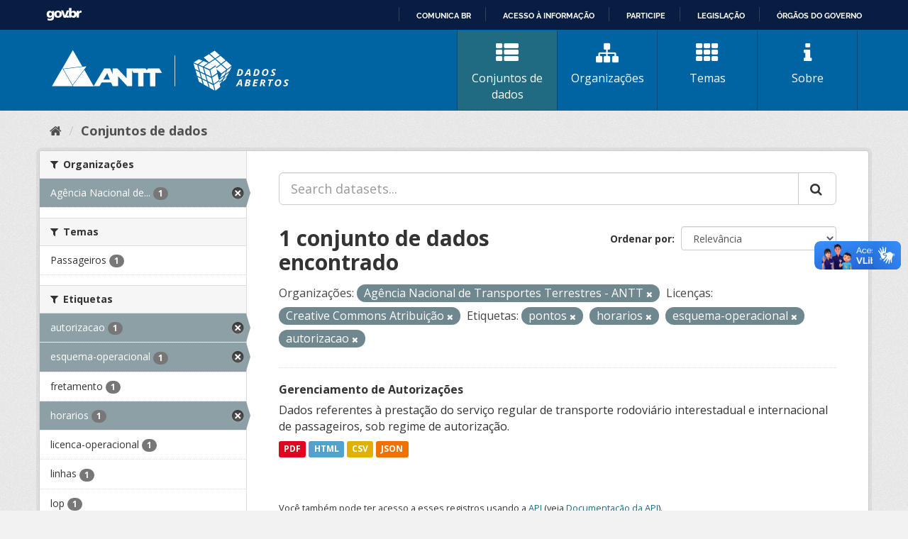

--- FILE ---
content_type: text/html; charset=utf-8
request_url: https://dados.antt.gov.br/fanstatic/vendor/:version:2019-07-31T12:35:57.51/:bundle:bootstrap/js/bootstrap.min.js;jed.min.js;moment-with-locales.js;select2/select2.min.js
body_size: 246
content:
<html><head><title>Request Rejected</title></head><body>The requested URL was rejected. Please consult with your administrator.<br><br>Your support ID is: 4431997515868980969<br><br><a href='javascript:history.back();'>[Go Back]</a></body></html>

--- FILE ---
content_type: text/html; charset=utf-8
request_url: https://dados.antt.gov.br/fanstatic/base/:version:2019-07-31T12:35:57.50/:bundle:plugins/jquery.inherit.min.js;plugins/jquery.proxy-all.min.js;plugins/jquery.url-helpers.min.js;plugins/jquery.date-helpers.min.js;plugins/jquery.slug.min.js;plugins/jquery.slug-preview.min.js;plugins/jquery.truncator.min.js;plugins/jquery.masonry.min.js;plugins/jquery.form-warning.min.js;plugins/jquery.images-loaded.min.js;sandbox.min.js;module.min.js;pubsub.min.js;client.min.js;notify.min.js;i18n.min.js;main.min.js;modules/select-switch.min.js;modules/slug-preview.min.js;modules/basic-form.min.js;modules/confirm-action.min.js;modules/api-info.min.js;modules/autocomplete.min.js;modules/custom-fields.min.js;modules/data-viewer.min.js;modules/table-selectable-rows.min.js;modules/resource-form.min.js;modules/resource-upload-field.min.js;modules/resource-reorder.min.js;modules/resource-view-reorder.min.js;modules/follow.min.js;modules/activity-stream.min.js;modules/dashboard.min.js;modules/resource-view-embed.min.js;view-filters.min.js;modules/resource-view-filters-form.min.js;modules/resource-view-filters.min.js;modules/table-toggle-more.min.js;modules/dataset-visibility.min.js;modules/media-grid.min.js;modules/image-upload.min.js;modules/followers-counter.min.js
body_size: 246
content:
<html><head><title>Request Rejected</title></head><body>The requested URL was rejected. Please consult with your administrator.<br><br>Your support ID is: 4431997515858698592<br><br><a href='javascript:history.back();'>[Go Back]</a></body></html>